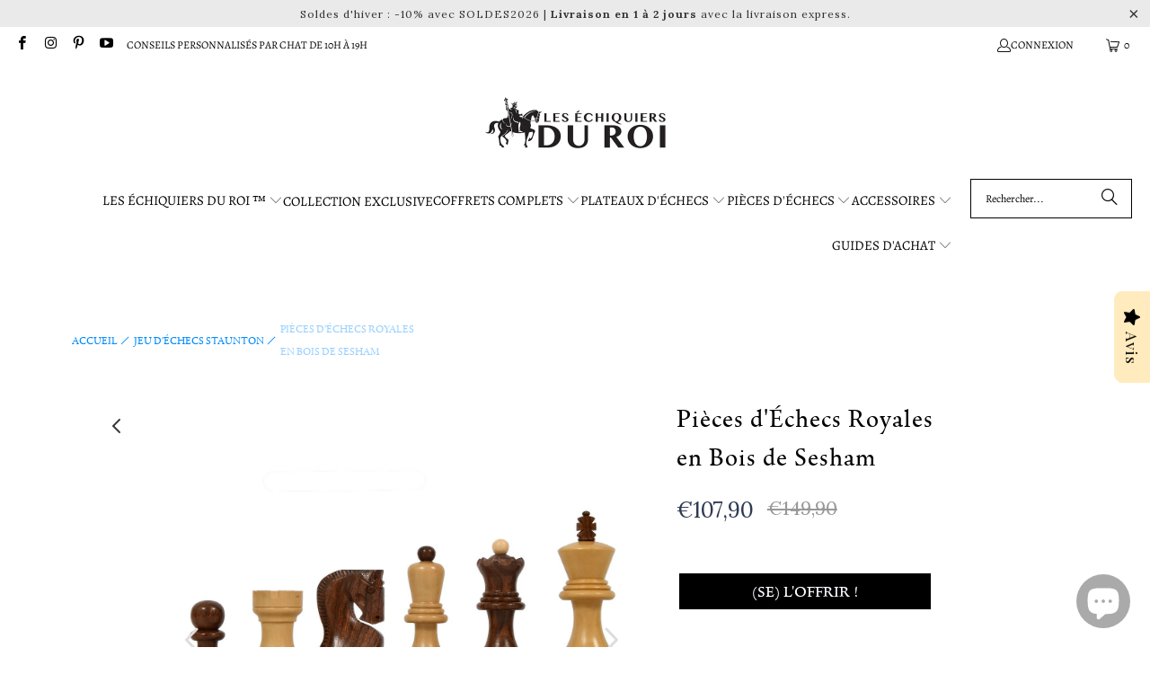

--- FILE ---
content_type: application/javascript
request_url: https://ecommplugins-trustboxsettings.trustpilot.com/induction-consortium.myshopify.com.js?settings=1688378824072&shop=induction-consortium.myshopify.com
body_size: 210
content:
const trustpilot_trustbox_settings = {"trustboxes":[],"activeTrustbox":0,"pageUrls":{"landing":"https://induction-consortium.myshopify.com","category":"https://induction-consortium.myshopify.com","product":"https://induction-consortium.myshopify.com/products/backgammon-dame"}};
dispatchEvent(new CustomEvent('trustpilotTrustboxSettingsLoaded'));

--- FILE ---
content_type: application/javascript
request_url: https://cdn.ryviu.com/v/static/js/r.2fe09d53.js
body_size: -25
content:
"use strict";(window.ryviuWebpack=window.ryviuWebpack||[]).push([[1900],{1900:function(e,t,n){function o(e,t,n,o,r,i,s,a){var c,d="function"==typeof e?e.options:e;if(t&&(d.render=t,d.staticRenderFns=n,d._compiled=!0),o&&(d.functional=!0),i&&(d._scopeId="data-v-"+i),s?(c=function(e){(e=e||this.$vnode&&this.$vnode.ssrContext||this.parent&&this.parent.$vnode&&this.parent.$vnode.ssrContext)||"undefined"==typeof __VUE_SSR_CONTEXT__||(e=__VUE_SSR_CONTEXT__),r&&r.call(this,e),e&&e._registeredComponents&&e._registeredComponents.add(s)},d._ssrRegister=c):r&&(c=a?function(){r.call(this,(d.functional?this.parent:this).$root.$options.shadowRoot)}:r),c)if(d.functional){d._injectStyles=c;var u=d.render;d.render=function(e,t){return c.call(t),u(e,t)}}else{var _=d.beforeCreate;d.beforeCreate=_?[].concat(_,c):[c]}return{exports:e,options:d}}n.d(t,{Z:function(){return o}})}}]);